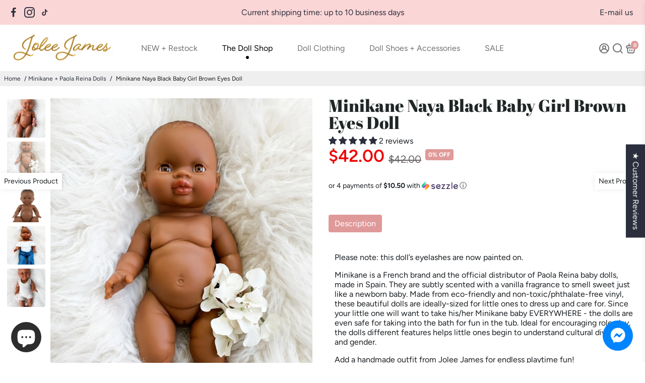

--- FILE ---
content_type: text/javascript
request_url: https://www.joleejames.com/cdn/shop/t/23/assets/booster.js?v=137313388761567328551675739577
body_size: 18872
content:
function debounce(func,wait,immediate){var timeout;return function(){var context=this,args=arguments,later=function(){timeout=null,immediate||func.apply(context,args)},callNow=immediate&&!timeout;clearTimeout(timeout),timeout=setTimeout(later,wait),callNow&&func.apply(context,args)}}function getRandomInt(minimum,maximum){return Math.floor(Math.random()*(maximum-minimum+1)+minimum)}function closeModal(event,modal=!1){modal||(modal=event.currentTarget.closest("[data-bstr-modal]")||event.currentTarget.closest(".modal")),modal.style.display="none"}const isUndefined=e=>typeof e>"u";Element.prototype.closestEl=function(e){for(var t=this.parentElement;t;){if(t.matches(e))return t;var r=t.querySelectorAll(e);for(let i=0,mi=r.length;i<mi;++i)if(r[i]!=null&&r[i]!=this)return r[i];t=t.parentElement}return null};const BstrDummyClass=new Proxy(new class{},{get(target,name){return()=>{}}}),__bstrInitClass=(cls,...args)=>{try{return new cls(...args)}catch(err){console.debug("[Booster Class Init] ",err)}};class BstrStore{constructor(){}get(key,def=!1,parse=!0){const value=localStorage.getItem(key);if(!value)return def;if(!parse)return value;try{const json=JSON.parse(value);return typeof json.data==null||typeof json.exp==null||json.storeRef!=="bstr"?json:json.exp&&json.exp<Date.now()?(localStorage.removeItem(key),def):json.data}catch{return def}}set(key,value,exp=!1){const expiration=exp&&!isNaN(exp)?Date.now()+exp*6e4:!1,dataToStore={data:value,storeRef:"bstr",exp:expiration};return localStorage.setItem(key,JSON.stringify(dataToStore)),!0}}class BstrAsync{constructor({events:events2}){this.events=events2}async load({url,section=!1,selector="body",json=!1}){section&&url.searchParams.set("section_id",section);let r=await fetch(url.toString());if(!r.ok)return{};try{let raw=await r.text(),dom=new DOMParser().parseFromString(raw,"text/html");if(!json)return{html:dom.querySelector(selector).innerHTML,parser:dom};try{return{html:dom.querySelector(selector).innerHTML,parser:dom,json:JSON.parse(dom.querySelector(json).innerText)}}catch(err){return console.debug(err),{html:dom.querySelector(selector).innerHTML,parser:dom,json:!1}}}catch(err){return console.debug(err),{}}}async getUpsell(product){let{html}=await this.load({url:new URL(window.location.origin+product),section:"api__upsell",selector:".shopify-section"});return html}}class BstrCart{constructor({events:events2,basync}){this.events=events2,this.basync=basync,this.queue=[],this.awaitingSuccess=[],this.listeners=[],this.minicart={lastUpdate:0},this.cartSuccessConfig={action:_settings.cartAction},this.cartSuccessInfoTemplate=document.querySelector(".add-to-cart__success--single-current")&&document.querySelector(".add-to-cart__success--single-current").innerHTML||!1;let carts=document.querySelectorAll("[data-cart-container]");for(let i=0,maxi=carts.length;i<maxi;++i)this.addListener(carts[i]);this.dispatchListeners(),this.bindXHRFetch()}bindXHRFetch(){const self2=this,open=window.XMLHttpRequest.prototype.open;function openReplacement(){return this.addEventListener("load",function(){try{let url=new URL(this._url);url.origin==window.location.origin&&["/cart/add.js","/cart/update.js","/cart/change.js","/cart/clear.js"].includes(url.pathname)&&self2.dispatchListeners({change:!0})}catch{try{["/cart/add.js","/cart/update.js","/cart/change.js","/cart/clear.js"].includes(this._url)&&self2.dispatchListeners({change:!0})}catch{console.log("[BOOSTER THEME] Invalid URL format caught in XHR.")}}}),open.apply(this,arguments)}window.XMLHttpRequest.prototype.open=openReplacement,function(ns,fetch2){typeof fetch2=="function"&&(ns.fetch=function(){const response=fetch2.apply(this,arguments);return response.then(res=>{try{let url=new URL(res.url);url.origin==window.location.origin&&["/cart/add.js","/cart/update.js","/cart/change.js","/cart/clear.js"].includes(url.pathname)&&self2.dispatchListeners({change:!0})}catch{console.log("[BOOSTER THEME] Invalid URL format caught in fetch.")}}),response})}(window,window.fetch),window.addEventListener("storage",e=>{e.key=="bstr:cart:update"&&bstore.get("bstr:cart:update",0)>self2.minicart.lastUpdate&&this.dispatchListeners()})}open(){if(document.querySelectorAll("[data-minicart-input]:checked").length)return;let mi=document.querySelectorAll("[data-minicart-input]");for(let m of mi){let l=m.closestEl(".minicart__label");if(l&&l.clientHeight>0&&l.clientWidth>0)return m.checked=!0}}close(){let checked=document.querySelectorAll("[data-minicart-input]:checked");for(let c of checked)c.checked=!1}async clear(){(await fetch("/cart/clear.js")).ok&&this.events.trigger("booster:cart:clear")}addListener(target,data){let settingsData=target.dataset.cartSettings.split(","),settings={};for(let i=0,maxi=settingsData.length;i<maxi;++i){let key=settingsData[i];settings[key]=target.querySelector(`[data-${key}]`)}this.listeners.push({target,settings})}minicartHandler(time){for(let i=0,maxi=this.listeners.length;i<maxi;++i){let target=this.listeners[i],keys=Object.keys(target.settings);for(let j=0,maxj=keys.length;j<maxj;++j){let key=keys[j];if(target.settings[key]&&!(target.settings[key].dataset.lastUpdate>time)&&!(typeof events<"u"&&events.indexOf(key)==-1)){switch(key){case"count":target.settings[key].innerText=this.minicart.data.item_count;break;case"product-list":target.settings[key].innerHTML=this.minicart.data.html;break;case"total":target.settings[key].innerText=this.minicart.data.total;break}target.settings[key].dataset.lastUpdate=time}}}}async dispatchListeners({change=!1}={}){let self2=this,time=Date.now();if(time>self2.minicart.lastUpdate){let cartData=await(await fetch("/?section_id=api__minicart",{headers:{Pragma:"no-cache","Cache-Control":"no-cache, no-store, must-revalidate",Expires:0}})).text(),div=document.createElement("div");div.innerHTML=cartData,this.minicart={lastUpdate:time,data:JSON.parse(div.innerText)},this.minicart.data.items=JSON.parse(this.minicart.data.items),this.events.trigger("booster:cart:update",this.minicart,!0)}for(this.minicartHandler(time),change&&localStorage.setItem("bstr:cart:update",time),this.events.trigger("booster:content:update",{trigger:"minicart"});this.awaitingSuccess.length;)this.success(this.awaitingSuccess.pop())}quantityHandler(event,incr,updateCart=!0){event.preventDefault();let qtyInput=event.target.parentElement.querySelector("[data-qty-input]");if(incr){if(!isNaN(parseInt(qtyInput.max))&&parseInt(qtyInput.value)>=qtyInput.max)return this.error({description:"Seems like there are no more items in stock."});qtyInput.value++}else{if(parseInt(qtyInput.value)<=0||!updateCart&&parseInt(qtyInput.value)==1)return!1;--qtyInput.value}return updateCart?qtyInput.onchange({target:qtyInput}):!0}addToQueue(data){this.queue.push(data),!(this.queue.length>1)&&this.checkQueue()}addToCartIU(){let selected=document.querySelectorAll("input.inline-upsell__toggle:checked"),data={items:[]};for(let i=0,maxi=selected.length;i<maxi;++i){let id=document.getElementById(selected[i].dataset.for).value;data.items.push({quantity:1,id})}this.addToCartJSON(!1,data)}addToCart(event=!1,form=!1){if(!event&&!form)return;let target=!1;event&&(target=event.currentTarget,event.preventDefault(),event.stopImmediatePropagation()),form||(form=target.closest("form")),target&&(target.disabled=!0,target.querySelector("[data-button-text]").innerText=_bstrLocale.buttons.adding);let{prevent}=this.events.trigger("booster:cart:b*add",{form,target});if(prevent){target&&(target.disabled=!1,target.querySelector("[data-button-text]").innerText=target.dataset.originalText);return}this.addToQueue({form,target})}addToCartJSON(event=!1,json={items:[]}){let target=!1;event&&(target=event.currentTarget),target&&(target.disabled=!0,target.querySelector("[data-button-text]").innerText=_bstrLocale.buttons.adding);let{prevent}=this.events.trigger("booster:cart:b*add",{json,target});if(prevent){target&&(target.disabled=!1,target.querySelector("[data-button-text]").innerText=target.dataset.originalText);return}this.addToQueue({target,json})}async removeFromCart(target=!1,id){let mentry=target?target.closest(".minicart__entry"):!1;target&&(target.disabled=!0),mentry&&(mentry.style.opacity="0.5");let res=await(await fetch("/cart/change.js",{method:"POST",headers:{"Content-Type":"application/json"},body:JSON.stringify({quantity:0,id})})).json();return!isUndefined(res.status)&&res.status!="success"?(target&&(target.disabled=!1),mentry&&(mentry.style.opacity="1"),this.error(res)):!0}async updateQuantity(event,variant,quantity,forced=!1){let{target}=event;forced||(variant=target.dataset.variantId,quantity=target.value);let res=await(await fetch("/cart/change.js",{method:"POST",headers:{"Content-Type":"application/json"},body:JSON.stringify({quantity,id:variant})})).json();if(!isUndefined(res.status)&&res.status!="success")return this.error(res)}checkQueue(){this.queue.length&&this.processQueue(this.queue.shift())}async processQueue(data){let{target,form,json}=data,fconfig=form?{method:"POST",body:new URLSearchParams(new FormData(form)),headers:{"Content-Type":"multipart/form-data"}}:{method:"POST",body:JSON.stringify(json),headers:{"Content-Type":"application/json"}},res=await(await fetch("/cart/add.js",fconfig)).json();target&&(target.disabled=!1,target.querySelector("[data-button-text]").innerText=target.dataset.originalText),typeof res.status<"u"&&res.status!="success"?this.error(res):this.awaitingSuccess.push(res),this.checkQueue()}async renderModal(item,render_upsell=!1){if(this.events.trigger("booster:cart:b*modal",{item,cart:this.minicart,will_upsell:render_upsell}).prevent)return;let container=document.getElementById("checkout--success"),modal=container.closest(".modal"),image=item.image,title=item.product_title,variant="",total=this.minicart.data.total,itemCountInt=this.minicart.data.item_count,itemCount=itemCountInt+" item"+(itemCountInt>1?"s":"");item.product_has_only_default_variant||(variant=item.variant_title);let productInfo=container.querySelector(".add-to-cart__success--single");const $pi=q=>productInfo.querySelector(q);let imgc=$pi(".add-to-cart__success--single-img");image!=null?(imgc.src=image,imgc.style.display="block"):imgc.style.display="none",$pi(".add-to-cart__success--single-title").innerText=title,$pi(".add-to-cart__success--single-variation").innerText=variant;let template=this.cartSuccessInfoTemplate.replace("%total%",total).replace("%itemCount%",itemCount);$pi(".add-to-cart__success--single-current").innerHTML=template;let prevent_upsell=this.events.trigger("booster:cart:b*upsell",{item,cart:this.minicart});if(render_upsell&&!prevent_upsell.prevent){let upsell=await this.basync.getUpsell(item.url),upsellContainer=container.querySelector(".add-to-cart__success--upsell");if(upsellContainer.style.display="none",upsell.trim()!=""){let modal2=document.getElementById("quickbuy__modal");modal2&&(modal2.style.display="none"),upsellContainer.innerHTML=upsell,upsellContainer.style.display="flex",this.events.trigger("booster:cart:upsell",{html:upsellContainer,items:!1,item,cart:this.minicart})}}modal.style.display="block",this.events.trigger("booster:content:update",{trigger:"upsell"})}success(data){let config=this.cartSuccessConfig,item=data.items&&data.items[0]||data;if(this.events.trigger("booster:cart:add",{item}),config.action=="cart")return window.location="/cart";if(config.action=="checkout")return window.location="/checkout";if(config.action=="message")return this.events.trigger("booster:notify",{type:"success",message:"Product added to cart successfully."});if(config.action=="minicart")return this.open();this.renderModal(item,config.action=="upsell")}error(data){return console.error(`Error trying to add product:
`,data),this.events.trigger("booster:notify",{type:"error",message:data})}}class BstrCurrency{constructor({events:events2}){this.moneyFormats={USD:{money_format:"${{amount}}",money_with_currency_format:"${{amount}} USD"},EUR:{money_format:"&euro;{{amount}}",money_with_currency_format:"&euro;{{amount}} EUR"},GBP:{money_format:"&pound;{{amount}}",money_with_currency_format:"&pound;{{amount}} GBP"},CAD:{money_format:"${{amount}}",money_with_currency_format:"${{amount}} CAD"},ALL:{money_format:"Lek {{amount}}",money_with_currency_format:"Lek {{amount}} ALL"},DZD:{money_format:"DA {{amount}}",money_with_currency_format:"DA {{amount}} DZD"},AFN:{money_format:"&#65;&#102; {{amount}}",money_with_currency_format:"&#65;&#102; {{amount}} AFN"},AOA:{money_format:"Kz{{amount}}",money_with_currency_format:"Kz{{amount}} AOA"},ARS:{money_format:"${{amount_with_comma_separator}}",money_with_currency_format:"${{amount_with_comma_separator}} ARS"},AMD:{money_format:"{{amount}} AMD",money_with_currency_format:"{{amount}} AMD"},AWG:{money_format:"Afl{{amount}}",money_with_currency_format:"Afl{{amount}} AWG"},AUD:{money_format:"${{amount}}",money_with_currency_format:"${{amount}} AUD"},BBD:{money_format:"${{amount}}",money_with_currency_format:"${{amount}} Bds"},AZN:{money_format:"m.{{amount}}",money_with_currency_format:"m.{{amount}} AZN"},BDT:{money_format:"Tk {{amount}}",money_with_currency_format:"Tk {{amount}} BDT"},BSD:{money_format:"BS${{amount}}",money_with_currency_format:"BS${{amount}} BSD"},BHD:{money_format:"{{amount}}0 BD",money_with_currency_format:"{{amount}}0 BHD"},BYN:{money_format:"Br {{amount}}",money_with_currency_format:"Br {{amount}} BYN"},BYR:{money_format:"Br {{amount}}",money_with_currency_format:"Br {{amount}} BYR"},BZD:{money_format:"BZ${{amount}}",money_with_currency_format:"BZ${{amount}} BZD"},BTN:{money_format:"Nu {{amount}}",money_with_currency_format:"Nu {{amount}} BTN"},BAM:{money_format:"KM {{amount_with_comma_separator}}",money_with_currency_format:"KM {{amount_with_comma_separator}} BAM"},BRL:{money_format:"R$ {{amount_with_comma_separator}}",money_with_currency_format:"R$ {{amount_with_comma_separator}} BRL"},BOB:{money_format:"Bs{{amount_with_comma_separator}}",money_with_currency_format:"Bs{{amount_with_comma_separator}} BOB"},BMD:{money_format:"&#36; {{amount}}",money_with_currency_format:"&#36; {{amount}} BMD"},BIF:{money_format:"&#70;&#66;&#117; {{amount}}",money_with_currency_format:"&#70;&#66;&#117; {{amount}} BIF"},BWP:{money_format:"P{{amount}}",money_with_currency_format:"P{{amount}} BWP"},BND:{money_format:"${{amount}}",money_with_currency_format:"${{amount}} BND"},CVE:{money_format:"&#36; {{amount}}",money_with_currency_format:"&#36; {{amount}} CVE"},KMF:{money_format:"&#67;&#70; {{amount}}",money_with_currency_format:"&#67;&#70; {{amount}} KMF"},CUC:{money_format:"{{amount}}",money_with_currency_format:"{{amount}} CUC"},CUP:{money_format:"{{amount}}",money_with_currency_format:"{{amount}} CUP"},CDF:{money_format:"&#70;&#67; {{amount}}",money_with_currency_format:"&#70;&#67; {{amount}} CDF"},DJF:{money_format:"&#70;&#100;&#106; {{amount}}",money_with_currency_format:"&#70;&#100;&#106; {{amount}} DJF"},ERN:{money_format:"{{amount}}",money_with_currency_format:"{{amount}} ERN"},FKP:{money_format:"&#163; {{amount}}",money_with_currency_format:"&#163; {{amount}} FKP"},GIP:{money_format:"&#163; {{amount}}",money_with_currency_format:"&#163; {{amount}} GIP"},XAU:{money_format:"{{amount}}",money_with_currency_format:"{{amount}} XAU"},GGP:{money_format:"{{amount}}",money_with_currency_format:"{{amount}} GGP"},GNF:{money_format:"&#70;&#71; {{amount}}",money_with_currency_format:"&#70;&#71; {{amount}} GNF"},HTG:{money_format:"&#71; {{amount}}",money_with_currency_format:"&#71; {{amount}} HTG"},XDR:{money_format:"{{amount}}",money_with_currency_format:"{{amount}} XDR"},IDR:{money_format:"{{amount_with_comma_separator}} IDR",money_with_currency_format:"Rp {{amount_with_comma_separator}} IDR"},IQD:{money_format:"&#1593;.&#1583; {{amount}}",money_with_currency_format:"&#1593;.&#1583; {{amount}} IQD"},IMP:{money_format:"{{amount}}",money_with_currency_format:"{{amount}} IMP"},LAK:{money_format:"&#8365; {{amount}}",money_with_currency_format:"&#8365; {{amount}} LAK"},LSL:{money_format:"&#76; {{amount}}",money_with_currency_format:"&#76; {{amount}} LSL"},LRD:{money_format:"&#36; {{amount}}",money_with_currency_format:"&#36; {{amount}} LRD"},LYD:{money_format:"&#1604;.&#1583; {{amount}}",money_with_currency_format:"&#1604;.&#1583; {{amount}} LYD"},MWK:{money_format:"&#77;&#75; {{amount}}",money_with_currency_format:"&#77;&#75; {{amount}} MWK"},MRO:{money_format:"&#85;&#77; {{amount}}",money_with_currency_format:"&#85;&#77; {{amount}} MRO"},KPW:{money_format:"&#8361; {{amount}}",money_with_currency_format:"&#8361; {{amount}} KPW"},OMR:{money_format:"{{amount_with_comma_separator}} OMR",money_with_currency_format:"{{amount_with_comma_separator}} OMR"},PAB:{money_format:"&#66;&#47;&#46; {{amount}}",money_with_currency_format:"&#66;&#47;&#46; {{amount}} PAB"},SHP:{money_format:"&#163; {{amount}}",money_with_currency_format:"&#163; {{amount}} SHP"},SVC:{money_format:"&#36; {{amount}}",money_with_currency_format:"&#36; {{amount}} SVC"},SLL:{money_format:"&#76;&#101; {{amount}}",money_with_currency_format:"&#76;&#101; {{amount}} SLL"},XAG:{money_format:"{{amount}}",money_with_currency_format:"{{amount}} XAG"},SBD:{money_format:"&#36; {{amount}}",money_with_currency_format:"&#36; {{amount}} SBD"},SOS:{money_format:"&#83; {{amount}}",money_with_currency_format:"&#83; {{amount}} SOS"},SDG:{money_format:"&#163; {{amount}}",money_with_currency_format:"&#163; {{amount}} SDG"},SRD:{money_format:"&#36; {{amount}}",money_with_currency_format:"&#36; {{amount}} SRD"},SZL:{money_format:"&#76; {{amount}}",money_with_currency_format:"&#76; {{amount}} SZL"},TJS:{money_format:"&#84;&#74;&#83; {{amount}}",money_with_currency_format:"&#84;&#74;&#83; {{amount}} TJS"},TOP:{money_format:"&#84;&#36; {{amount}}",money_with_currency_format:"&#84;&#36; {{amount}} TOP"},TMT:{money_format:"&#109; {{amount}}",money_with_currency_format:"&#109; {{amount}} TMT"},UZS:{money_format:"&#1083;&#1074; {{amount}}",money_with_currency_format:"&#1083;&#1074; {{amount}} UZS"},YER:{money_format:"&#65020; {{amount}}",money_with_currency_format:"&#65020; {{amount}} YER"},BGN:{money_format:"{{amount}} \u0110\xBB\u0110\u02DB",money_with_currency_format:"{{amount}} \u0110\xBB\u0110\u02DB BGN"},MMK:{money_format:"K{{amount}}",money_with_currency_format:"K{{amount}} MMK"},KHR:{money_format:"KHR{{amount}}",money_with_currency_format:"KHR{{amount}}"},KYD:{money_format:"${{amount}}",money_with_currency_format:"${{amount}} KYD"},XAF:{money_format:"FCFA{{amount}}",money_with_currency_format:"FCFA{{amount}} XAF"},CLP:{money_format:"${{amount_no_decimals}}",money_with_currency_format:"${{amount_no_decimals}} CLP"},CNY:{money_format:"&#165;{{amount}}",money_with_currency_format:"&#165;{{amount}} CNY"},COP:{money_format:"${{amount_with_comma_separator}}",money_with_currency_format:"${{amount_with_comma_separator}} COP"},CRC:{money_format:"&#8353; {{amount_with_comma_separator}}",money_with_currency_format:"&#8353; {{amount_with_comma_separator}} CRC"},HRK:{money_format:"{{amount_with_comma_separator}} kn",money_with_currency_format:"{{amount_with_comma_separator}} kn HRK"},CZK:{money_format:"{{amount_with_comma_separator}} K&#269;",money_with_currency_format:"{{amount_with_comma_separator}} K&#269;"},DKK:{money_format:"{{amount_with_comma_separator}}",money_with_currency_format:"kr.{{amount_with_comma_separator}}"},DOP:{money_format:"RD$ {{amount}}",money_with_currency_format:"RD$ {{amount}}"},XCD:{money_format:"${{amount}}",money_with_currency_format:"EC${{amount}}"},EGP:{money_format:"LE {{amount}}",money_with_currency_format:"LE {{amount}} EGP"},ETB:{money_format:"Br{{amount}}",money_with_currency_format:"Br{{amount}} ETB"},XPF:{money_format:"{{amount_no_decimals_with_comma_separator}} XPF",money_with_currency_format:"{{amount_no_decimals_with_comma_separator}} XPF"},FJD:{money_format:"${{amount}}",money_with_currency_format:"FJ${{amount}}"},GMD:{money_format:"D {{amount}}",money_with_currency_format:"D {{amount}} GMD"},GHS:{money_format:"GH&#8373;{{amount}}",money_with_currency_format:"GH&#8373;{{amount}}"},GTQ:{money_format:"Q{{amount}}",money_with_currency_format:"{{amount}} GTQ"},GYD:{money_format:"G${{amount}}",money_with_currency_format:"${{amount}} GYD"},GEL:{money_format:"{{amount}} GEL",money_with_currency_format:"{{amount}} GEL"},HNL:{money_format:"L {{amount}}",money_with_currency_format:"L {{amount}} HNL"},HKD:{money_format:"${{amount}}",money_with_currency_format:"HK${{amount}}"},HUF:{money_format:"{{amount_no_decimals_with_comma_separator}}",money_with_currency_format:"{{amount_no_decimals_with_comma_separator}} Ft"},ISK:{money_format:"{{amount_no_decimals}} kr",money_with_currency_format:"{{amount_no_decimals}} kr ISK"},INR:{money_format:"Rs. {{amount}}",money_with_currency_format:"Rs. {{amount}}"},IDR:{money_format:"{{amount_with_comma_separator}}",money_with_currency_format:"Rp {{amount_with_comma_separator}}"},ILS:{money_format:"{{amount}} NIS",money_with_currency_format:"{{amount}} NIS"},JMD:{money_format:"${{amount}}",money_with_currency_format:"${{amount}} JMD"},JPY:{money_format:"&#165;{{amount_no_decimals}}",money_with_currency_format:"&#165;{{amount_no_decimals}} JPY"},JEP:{money_format:"&pound;{{amount}}",money_with_currency_format:"&pound;{{amount}} JEP"},JOD:{money_format:"{{amount}}0 JD",money_with_currency_format:"{{amount}}0 JOD"},KZT:{money_format:"{{amount}} KZT",money_with_currency_format:"{{amount}} KZT"},KES:{money_format:"KSh{{amount}}",money_with_currency_format:"KSh{{amount}}"},KWD:{money_format:"{{amount}}0 KD",money_with_currency_format:"{{amount}}0 KWD"},KGS:{money_format:"\u0110\xBB\u0110\u02DB{{amount}}",money_with_currency_format:"\u0110\xBB\u0110\u02DB{{amount}}"},LVL:{money_format:"Ls {{amount}}",money_with_currency_format:"Ls {{amount}} LVL"},LBP:{money_format:"L&pound;{{amount}}",money_with_currency_format:"L&pound;{{amount}} LBP"},LTL:{money_format:"{{amount}} Lt",money_with_currency_format:"{{amount}} Lt"},MGA:{money_format:"Ar {{amount}}",money_with_currency_format:"Ar {{amount}} MGA"},MKD:{money_format:"\u0110\xB4\u0110\xB5\u0110\u02DD {{amount}}",money_with_currency_format:"\u0110\xB4\u0110\xB5\u0110\u02DD {{amount}} MKD"},MOP:{money_format:"MOP${{amount}}",money_with_currency_format:"MOP${{amount}}"},MVR:{money_format:"Rf{{amount}}",money_with_currency_format:"Rf{{amount}} MRf"},MXN:{money_format:"$ {{amount}}",money_with_currency_format:"$ {{amount}} MXN"},MYR:{money_format:"RM{{amount}} MYR",money_with_currency_format:"RM{{amount}} MYR"},MUR:{money_format:"Rs {{amount}}",money_with_currency_format:"Rs {{amount}} MUR"},MDL:{money_format:"{{amount}} MDL",money_with_currency_format:"{{amount}} MDL"},MAD:{money_format:"{{amount}} dh",money_with_currency_format:"Dh {{amount}} MAD"},MNT:{money_format:"{{amount_no_decimals}} &#8366",money_with_currency_format:"{{amount_no_decimals}} MNT"},MZN:{money_format:"{{amount}} Mt",money_with_currency_format:"Mt {{amount}} MZN"},NAD:{money_format:"N${{amount}}",money_with_currency_format:"N${{amount}} NAD"},NPR:{money_format:"Rs{{amount}}",money_with_currency_format:"Rs{{amount}} NPR"},ANG:{money_format:"&fnof;{{amount}}",money_with_currency_format:"{{amount}} NA&fnof;"},NZD:{money_format:"${{amount}}",money_with_currency_format:"${{amount}} NZD"},NIO:{money_format:"C${{amount}}",money_with_currency_format:"C${{amount}} NIO"},NGN:{money_format:"&#8358;{{amount}}",money_with_currency_format:"&#8358;{{amount}} NGN"},NOK:{money_format:"kr {{amount_with_comma_separator}}",money_with_currency_format:"kr {{amount_with_comma_separator}} NOK"},OMR:{money_format:"{{amount_with_comma_separator}} OMR",money_with_currency_format:"{{amount_with_comma_separator}} OMR"},PKR:{money_format:"Rs.{{amount}}",money_with_currency_format:"Rs.{{amount}} PKR"},PGK:{money_format:"K {{amount}}",money_with_currency_format:"K {{amount}} PGK"},PYG:{money_format:"Gs. {{amount_no_decimals_with_comma_separator}}",money_with_currency_format:"Gs. {{amount_no_decimals_with_comma_separator}} PYG"},PEN:{money_format:"S/. {{amount}}",money_with_currency_format:"S/. {{amount}} PEN"},PHP:{money_format:"&#8369;{{amount}}",money_with_currency_format:"&#8369;{{amount}} PHP"},PLN:{money_format:"{{amount_with_comma_separator}} zl",money_with_currency_format:"{{amount_with_comma_separator}} zl PLN"},QAR:{money_format:"QAR {{amount_with_comma_separator}}",money_with_currency_format:"QAR {{amount_with_comma_separator}}"},RON:{money_format:"{{amount_with_comma_separator}} lei",money_with_currency_format:"{{amount_with_comma_separator}} lei RON"},RUB:{money_format:"&#1088;&#1091;&#1073;{{amount_with_comma_separator}}",money_with_currency_format:"&#1088;&#1091;&#1073;{{amount_with_comma_separator}} RUB"},RWF:{money_format:"{{amount_no_decimals}} RF",money_with_currency_format:"{{amount_no_decimals}} RWF"},WST:{money_format:"WS$ {{amount}}",money_with_currency_format:"WS$ {{amount}} WST"},SAR:{money_format:"{{amount}} SR",money_with_currency_format:"{{amount}} SAR"},STD:{money_format:"Db {{amount}}",money_with_currency_format:"Db {{amount}} STD"},RSD:{money_format:"{{amount}} RSD",money_with_currency_format:"{{amount}} RSD"},SCR:{money_format:"Rs {{amount}}",money_with_currency_format:"Rs {{amount}} SCR"},SGD:{money_format:"${{amount}}",money_with_currency_format:"${{amount}} SGD"},SYP:{money_format:"S&pound;{{amount}}",money_with_currency_format:"S&pound;{{amount}} SYP"},ZAR:{money_format:"R {{amount}}",money_with_currency_format:"R {{amount}} ZAR"},KRW:{money_format:"&#8361;{{amount_no_decimals}}",money_with_currency_format:"&#8361;{{amount_no_decimals}} KRW"},LKR:{money_format:"Rs {{amount}}",money_with_currency_format:"Rs {{amount}} LKR"},SEK:{money_format:"{{amount_no_decimals}} kr",money_with_currency_format:"{{amount_no_decimals}} kr SEK"},CHF:{money_format:"SFr. {{amount}}",money_with_currency_format:"SFr. {{amount}} CHF"},TWD:{money_format:"${{amount}}",money_with_currency_format:"${{amount}} TWD"},THB:{money_format:"{{amount}} &#xe3f;",money_with_currency_format:"{{amount}} &#xe3f; THB"},TZS:{money_format:"{{amount}} TZS",money_with_currency_format:"{{amount}} TZS"},TTD:{money_format:"${{amount}}",money_with_currency_format:"${{amount}} TTD"},TND:{money_format:"{{amount}}",money_with_currency_format:"{{amount}} DT"},TRY:{money_format:"{{amount}}TL",money_with_currency_format:"{{amount}}TL"},UGX:{money_format:"Ush {{amount_no_decimals}}",money_with_currency_format:"Ush {{amount_no_decimals}} UGX"},UAH:{money_format:"\xE2\u201A\xB4{{amount}}",money_with_currency_format:"\xE2\u201A\xB4{{amount}} UAH"},AED:{money_format:"Dhs. {{amount}}",money_with_currency_format:"Dhs. {{amount}} AED"},UYU:{money_format:"${{amount_with_comma_separator}}",money_with_currency_format:"${{amount_with_comma_separator}} UYU"},VUV:{money_format:"${{amount}}",money_with_currency_format:"${{amount}}VT"},VEF:{money_format:"Bs. {{amount_with_comma_separator}}",money_with_currency_format:"Bs. {{amount_with_comma_separator}} VEF"},VND:{money_format:"{{amount_no_decimals_with_comma_separator}}&#8363;",money_with_currency_format:"{{amount_no_decimals_with_comma_separator}} VND"},XBT:{money_format:"{{amount_no_decimals}} BTC",money_with_currency_format:"{{amount_no_decimals}} BTC"},XOF:{money_format:"CFA{{amount}}",money_with_currency_format:"CFA{{amount}} XOF"},ZMW:{money_format:"K{{amount_no_decimals_with_comma_separator}}",money_with_currency_format:"ZMW{{amount_no_decimals_with_comma_separator}}"}},this.currentCurrency=bstore.get("currentCurrency"),this.format=_settings.currencyFormat||"money_with_currency_format",this.events=events2,this.currentCurrency&&Shopify.currency.active!==this.currentCurrency&&this.convertAll({}),this.events.on("booster:content:update",(params={})=>this.convertAll(params)),this.events.on("booster:price:update",this.priceUpdate.bind(this))}formatMoney(o,m){typeof o=="string"&&(o=o.replace(".",""));var t="",n=/\{\{\s*(\w+)\s*\}\}/,a=m||"${{amount}}";function _(o2,m2){return o2===void 0?m2:o2}function r(o2,m2,t2,n2){if(m2=_(m2,2),t2=_(t2,","),n2=_(n2,"."),isNaN(o2)||o2==null)return 0;var a2=(o2=(o2/100).toFixed(m2)).split(".");return a2[0].replace(/(\d)(?=(\d\d\d)+(?!\d))/g,"$1"+t2)+(a2[1]?n2+a2[1]:"")}switch(a.match(n)[1]){case"amount":t=r(o,2);break;case"amount_no_decimals":t=r(o,0);break;case"amount_with_comma_separator":t=r(o,2,".",",");break;case"amount_no_decimals_with_comma_separator":t=r(o,0,".",",")}return a.replace(n,t)}priceUpdate({elements}){let oldCurrency=Shopify.currency.active,newCurrency=bstore.get("currentCurrency"),newFormat=this.getFormat(newCurrency),oldFormat=this.getFormat(oldCurrency);if(oldCurrency!=newCurrency)for(let element of elements)this.elemConvert({element,oldCurrency,newCurrency,oldFormat,newFormat})}elemConvert({element,oldCurrency=!1,newCurrency=!1,newFormat=!1,oldFormat=!1}){let amount=element.innerText;if(!amount||amount.trim()=="")return;let oldc=oldCurrency||Shopify.currency.active;if(!oldc)return;let newc=newCurrency||bstore.get("currentCurrency");if(!newc)return;let newf=newFormat||this.getFormat(newc),oldf=oldFormat||this.getFormat(oldc),u;u=oldf.indexOf("amount_no_decimals")!==-1?Currency.convert(100*parseInt(amount.replace(/[^0-9]/g,""),10),oldc,newc):oldc==="JOD"||oldc=="KWD"||oldc=="BHD"?Currency.convert(parseInt(amount.replace(/[^0-9]/g,""),10)/10,oldc,newc):Currency.convert(parseInt(amount.replace(/[^0-9]/g,""),10),oldc,newc),element.innerHTML=this.formatMoney(u,newf),element.dataset.currency=newc}convert({amount=!1,oldc=!1,newc=!1}){if(!amount||(oldc=oldc||Shopify.currency.active,!oldc)||(newc=newc||bstore.get("currentCurrency"),!newc))return amount;let newf=this.getFormat(newc),oldf=this.getFormat(oldc),u;return u=oldf.indexOf("amount_no_decimals")!==-1?Currency.convert(100*parseInt(amount.replace(/[^0-9]/g,""),10),oldc,newc):oldc==="JOD"||oldc=="KWD"||oldc=="BHD"?Currency.convert(parseInt(amount.replace(/[^0-9]/g,""),10)/10,oldc,newc):Currency.convert(parseInt(amount.replace(/[^0-9]/g,""),10),oldc,newc),this.formatMoney(u,newf)}convertAll({oldCurrency=!1,newCurrency=!1,selector=".jsPrice",format=this.format}){let oldc=oldCurrency||Shopify.currency.active;if(!oldc)return;let newc=newCurrency||bstore.get("currentCurrency");if(!newc||newc==oldc)return;let oldf=this.moneyFormats[oldc][format]||"{{amount}}",newf=this.moneyFormats[newc][format]||"{{amount}}",conts=document.querySelectorAll(selector);for(let i=0,maxi=conts.length;i<maxi;++i){let u,elem=conts[i];if(elem.dataset.currency==newc)continue;let amount=elem.innerText;!amount||amount.trim()==""||(u=oldf.indexOf("amount_no_decimals")!==-1?Currency.convert(100*parseInt(amount.replace(/[^0-9]/g,""),10),oldc,newc):oldc==="JOD"||oldc=="KWD"||oldc=="BHD"?Currency.convert(parseInt(amount.replace(/[^0-9]/g,""),10)/10,oldc,newc):Currency.convert(parseInt(amount.replace(/[^0-9]/g,""),10),oldc,newc),elem.innerHTML=this.formatMoney(u,newf),elem.dataset.currency=newc)}bstore.set("currentCurrency",newc),this.currentCurrency=newc}getFormat(currency=!1,format=!1){return format=format||_settings.currencyFormat||"money_with_currency_format",currency=currency||Shopify.currency.active,this.moneyFormats[currency][format]}}class BstrFreeShipping{constructor({events:events2,cfx}){this.events=events2,this.cfx=cfx,this.goal=parseFloat(_settings.freeShippingAmount.trim())*100,this.current=0,this.format=this.cfx.getFormat(Shopify.currency.active),this.events.on("booster:cart:update",this.updateBars.bind(this)),this.events.on("booster:content:update",this.updateBars.bind(this))}updateBars(params={}){let current=params.data&&params.data.total_raw||this.current;this.current=current;let percentage=Math.min(current/this.goal*100,100),left=this.cfx.convert({amount:this.cfx.formatMoney(this.goal-current,this.format)}),bars=document.querySelectorAll("[data-free-shipping-bar]"),texts=document.querySelectorAll("[data-free-shipping-text]");for(let b of bars)b.style.width=percentage+"%";for(let t of texts)t.innerHTML=percentage==100?t.dataset.gotFreeShipping:t.dataset.freeShippingText.replace("%AMOUNT%",`<span class="jsPrice">${left}</span>`)}}class BstrLocalize{constructor({events:events2,cfx}){this.events=events2,this.cfx=cfx,_settings.geolocation&&this.events.on("booster:geo:visitor",this.localize.bind(this))}async localize(params){if(bstore.get("bstrLocalized"))return;bstore.set("bstrLocalized",!0,1440);let currency=params.currency.code,language=params.language.code,return_to=window.location.pathname,redirect=!1;if(language!=Shopify.locale&&Object.keys(bstri18n.locales).includes(language)){let lang=bstri18n.locales[language],current=bstri18n.locales[Shopify.locale];current.primary||(return_to=return_to.replace(`${current.url}`,"")),lang.primary||(return_to=`${lang.url}${return_to}`),redirect=!0}let mode=bstri18n.currency_mode,currencies=bstri18n.currencies;if(mode!="none"&&currencies.includes(currency)){if(mode=="convert"&&bstore.get("currentCurrency")!=currency)this.cfx.convertAll({oldCurrency:bstore.get("currentCurrency")||Shopify.currency.active,newCurrency:currency}),this.events.trigger("booster:currency:changed");else if(Shopify.currency.active!=currency){let form=new FormData;if(form.append("form_type","currency"),form.append("currency",currency),await fetch("/cart/update",{body:form,method:"POST"}),!redirect)return window.location.reload()}}if(redirect)return window.location=return_to}}class BstrCntr{constructor(id="[data-bstr-cntr]"){this.id=id,this.counters=[],this.interval=!1,this.initCounters()}initCounters(){let cts=document.querySelectorAll(`${this.id}:not([data-bstr-initd])`);if(!cts.length)return;let interval=parseInt(cts[0].dataset.bstrCntrInterval)*1e3;this.interval&&clearInterval(this.interval);for(let ct of cts)this.counters.push(ct),ct.dataset.bstrInitd="true";this.interval=setInterval(this.countManagement.bind(this),interval)}countManagement(){let cache={};for(let i=0,maxi=this.counters.length;i<maxi;++i){let item=this.counters[i];if(cache[item.dataset.bstrCntrId]){item.innerText=cache[item.dataset.bstrCntrId];continue}let limit=item.dataset.bstrCntrLimit,current=parseInt(item.innerText)||limit,value=getRandomInt(Math.max(current-current*.1,1),Math.min(current+current*.1,limit));item.innerText=value,cache[item.dataset.bstrCntrId]=value}}}class BstrCopycat{constructor(){document.addEventListener("contextmenu",function(e){return e.preventDefault()}),this.preventInspectElement(),_settings.copycatText&&this.preventTextSelect()}preventTextSelect(){let style=document.createElement("style");style.innerText="*:not(textarea):not(input):not(select):not(form):not(datalist):not(fieldset):not(option) {-webkit-touch-callout: none !important;-webkit-user-select: none !important;-khtml-user-select: none !important;-moz-user-select: none !important;-ms-user-select: none !important;user-select: none !important;}",document.body.appendChild(style)}preventInspectElement(){document.onkeydown=function(e){if(!e.defaultPrevented&&(e.code=="F12"||e.key=="F12"||e.ctrlKey&&e.shiftKey&&(e.key=="j"||e.key=="J"||e.code=="KeyJ")||e.ctrlKey&&e.shiftKey&&(e.key=="c"||e.key=="C"||e.code=="KeyC")||e.ctrlKey&&e.shiftKey&&(e.key=="i"||e.key=="I"||e.code=="KeyI")||e.ctrlKey&&(e.key=="u"||e.key=="U"||e.code=="KeyU")||_settings.copycatText&&(e.ctrlKey&&(e.key=="c"||e.key=="C"||e.code=="KeyC")||e.ctrlKey&&(e.key=="a"||e.key=="A"||e.code=="KeyA")||e.ctrlKey&&(e.key=="x"||e.key=="X"||e.code=="KeyX"))))return!1}}}class BstrCountdown{constructor({events:events2}){this.events=events2,this.init(),this.events.on("booster:content:update",()=>this.init())}async init(container=document){let bstrCts=container.querySelectorAll("[data-countdown]");this.bstrCts?this.bstrCts.push(...bstrCts):this.bstrCts=[...bstrCts];let ctSettings=bstore.get("bstrCts");ctSettings||(ctSettings={});let time=new Date().getTime(),randomize=parseInt(_settings.countdownRandom);function enumMultiplier(format){switch(format){case"days":return 864e5;case"hours":return 36e5;case"minutes":return 6e4;case"seconds":return 1e3;default:return 864e5}}let expiry,minExp,maxExp;if(_settings.countdownTime.includes("/"))expiry=new Date(_settings.countdownTime).getTime(),minExp=expiry-randomize*864e5,maxExp=expiry+randomize*864e5;else{let expiry2=parseInt(_settings.countdownTime),multiply=enumMultiplier(_settings.countdownTimeFormat);minExp=time+Math.abs(expiry2-randomize)*multiply,maxExp=time+Math.abs(expiry2+randomize)*multiply}function getExpiry(timer,type,set=!0){if(type=="app"){let newTime=getRandomInt(minExp,maxExp);return timer.dataset.expiryTime=newTime,newTime}else{let expiry2,duration=timer.dataset.duration;return duration.includes("/")?expiry2=new Date(duration).getTime():expiry2=time+parseInt(duration)*enumMultiplier(timer.dataset.durationFormat),set&&(timer.dataset.expiryTime=expiry2),expiry2}}for(let i=0,maxi=bstrCts.length;i<maxi;++i){let timer=bstrCts[i];timer.removeAttribute("data-countdown");let key=timer.dataset.ctKey,ctType=timer.dataset.duration&&timer.dataset.durationFormat?"block":"app";if(!ctSettings[key]||ctSettings[key]<time||Shopify.designMode){let expires=getExpiry(timer,ctType);ctSettings[key]=expires}else if(ctType=="app")if(ctSettings[key]>maxExp){let newTime=getRandomInt(minExp,maxExp);ctSettings[key]=newTime,timer.dataset.expiryTime=newTime}else timer.dataset.expiryTime=ctSettings[key];else{let expires=getExpiry(timer,ctType,!1);ctSettings[key]>expires?(timer.dataset.expiryTime=expiry,ctSettings[key]=expires):timer.dataset.expiryTime=ctSettings[key]}}bstore.set("bstrCts",ctSettings,1440),this.countdownStarted||(setInterval(this.tickCountdowns.bind(this),1e3),this.countdownStarted=!0)}tickCountdowns(){for(let i=0,maxi=this.bstrCts.length;i<maxi;++i)this.tickCountdown(this.bstrCts[i])}tickCountdown(ct){if(ct.dataset.countdownTimedOut=="true")return;let delta=(parseInt(ct.dataset.expiryTime)-Date.now())/1e3,daysEl=ct.querySelector(".days"),hoursEl=ct.querySelector(".hours"),minutesEl=ct.querySelector(".minutes"),secondsEl=ct.querySelector(".seconds");if(delta<=0){if(ct.dataset.ctKey=="cart-ct-timer"){ct.dataset.expiryTime=Date.now()+3e5;return}ct.dataset.countdownTimedOut="true",daysEl&&(daysEl.innerText="00"),hoursEl&&(hoursEl.innerText="00"),minutesEl&&(minutesEl.innerText="00"),secondsEl&&(secondsEl.innerText="00");return}let days=Math.floor(delta/86400);daysEl&&(daysEl.innerText=days>=10&&days||"0"+days),delta-=days*86400;let hours=Math.floor(delta/3600)%24;delta-=hours*3600,hoursEl&&(hoursEl.innerText=hours>=10&&hours||"0"+hours);let minutes=Math.floor(delta/60)%60;delta-=minutes*60,minutesEl&&(minutesEl.innerText=minutes>=10&&minutes||"0"+minutes);let seconds=delta%60;secondsEl&&(secondsEl.innerText=seconds>=10&&Math.floor(seconds)||"0"+Math.floor(seconds))}}class BstrDynTitle{constructor(){this.originalTitle=document.title;let intr=parseInt(_settings.dynTitleIntr);this.intr=isNaN(intr)?2500:intr*1e3,this.initLeavePage(),this.initOnPage()}initLeavePage(){let titles=_settings.BPDynTitle.trim().split(`
`);this.LPTitles=[this.originalTitle,...titles],window.addEventListener("blur",()=>{clearInterval(this.OPRotation),this.OPRotation=!1,document.title=this.originalTitle,titles[0]!=""&&(this.LPRotation||(this.LPRotation=setInterval(()=>this.rotateTitles(this.LPTitles),this.intr)))})}initOnPage(){let titles=_settings.OPDynTitle.trim().split(`
`);this.OPTitles=[this.originalTitle,...titles],window.addEventListener("focus",()=>{clearInterval(this.LPRotation),this.LPRotation=!1,document.title=this.originalTitle,titles[0]!=""&&(this.OPRotation||(this.OPRotation=setInterval(()=>this.rotateTitles(this.OPTitles),this.intr)))}),!this.LPRotation&&titles[0]!=""&&(this.OPRotation=setInterval(()=>this.rotateTitles(this.OPTitles),this.intr))}rotateTitles(titles){let len=titles.length,ct=titles.indexOf(document.title);++ct,ct>=len&&(ct=0),document.title=titles[ct]}}class BstrElements{constructor({events:events2,basync,cfx,cart}){this.events=events2,this.cfx=cfx,this.cart=cart,this.basync=basync,this.stock=new BstrStock({events:events2}),this.marqueeIntervals={},this.cardTemplate=document.getElementById("productCardTemplate"),this.checkPagination(),this.initMarquees(),this.initElements(),this.events.on("booster:content:update",this.initElements.bind(this)),this.events.on("booster:currency:changed",()=>this.cfxInput())}initElements(){this.quantityHandlers(),this.cfxInput(),this.initSearch(),this.boosterRevert(),this.localizeDates()}async initMarquees(){let marquees=document.querySelectorAll('[data-blocktype="barTextMarquee"]');for(let i=0,maxi=marquees.length;i<maxi;i++){let element=marquees[i],id=element.dataset.blockid;var self2=this;this.marqueeIntervals[id]=setInterval(self2.scrollMarquee,2e3,element)}}scrollMarquee(container){if(container.dataset.currentmessage>=container.dataset.messagescount){container.dataset.currentmessage=0,container.style.transform="translateY(0%)";return}container.dataset.currentmessage++,container.style.transform=`translateY(-${container.dataset.currentmessage*100}%)`}checkPagination(){if(_settings.pagination=="infinite"){let pList=document.querySelector(".row--product.product__list");if(!pList)return;self=this,window.addEventListener("scroll",debounce(()=>{if(window.innerHeight+window.scrollY>=pList.offsetHeight){let next=document.querySelector(".pagination--hidden");if(!next)return;self.renderChangePage(!1,next,!1)}},250))}}boosterRevert(){let reverts=document.querySelectorAll(".booster--revert div:not(.booster--revert)");for(let r=0,maxr=reverts.length;r<maxr;++r)reverts[r].classList.add("booster--revert")}initSearch(){let searchFields=document.querySelectorAll("input[data-search]:not([data-bstr-initd])");for(let i=0,maxi=searchFields.length;i<maxi;++i)searchFields[i].dataset.bstrInitd="true",searchFields[i].oninput=debounce(this.searchSuggest.bind(this),230,!1)}cfxInput(){if(bstri18n.currency_mode=="convert"){let c=bstore.get("currentCurrency");if(!c||c==Shopify.currency.active)return;document.querySelectorAll("[data-currency-selector]").forEach(e=>{e.value=c})}}quantityHandlers(){let inputs=document.querySelectorAll("[data-qty-int-input]:not([data-bstr-initd])");for(let inp of inputs)inp.dataset.bstrInitd="true",inp.oninput=debounce(e=>{inp.onchange(e)},500,!1)}convertCurrencyChange(select){let currency=select.value;currency!=bstore.get("currentCurrency")&&this.cfx.convertAll({oldCurrency:bstore.get("currentCurrency")||Shopify.currency.active,newCurrency:currency})}submitCurrencyChange(select){return select.closest("form").submit()}languageChange(select){return window.location=select.value}stickyBuy(button,e){if(button.dataset.productId){let container=button.closestEl(".sticky--mobile");if(container.classList.contains("sticky--closed"))return container.classList.remove("sticky--closed")}else{let id=button.dataset.buyButton,form=document.getElementById("product_form_"+id);form&&this.cart.addToCart(e,form)}}closeSticky(button){button.closest(".sticky--mobile").classList.add("sticky--closed")}async renderSort(select){let url=new URL(document.URL);url.searchParams.set("sort_by",select.value),url.searchParams.delete("page");let stateURL=url.href,container=document.querySelector(".shopify-section.row--product.product__list");container.style.opacity="0.5";let{html}=await this.basync.load({url,section:"product-list",selector:"#shopify-section-product-list"});if(!html)return container.style.opacity="1";container.innerHTML=html,history.replaceState({},"",stateURL),this.events.trigger("booster:content:update",{trigger:"sort"}),container.style.opacity="1"}submitSearch(target){target.closestEl("form").submit()}openSearch(target){target?(target.closestEl("[data-search-container]").classList.add("focused"),target.tagName!="input"&&(target=target.closestEl("input"))):(target=document.querySelector(".search__container--abs"),target.classList.add("focused"),target=target.querySelector("input")),target.focus();let container=target.closestEl("[data-search-suggest]");target.value.length||boosterTheme.handleEmptySearch(container)}closeSearch(target){target.closestEl("[data-search-container]").classList.remove("focused")}renderProductCard(product){let card=this.cardTemplate.cloneNode(!0).content.children[0];const $c=q=>card.querySelector(q);$c(".card__img--container").href=product.url,$c(".card__title").href=product.url,$c("[data-product-image]").src=product.featured_image.url,$c(".card__title").innerText=product.title,$c(".card__price").innerText=product.price;let countdown=$c("[data-countdown]");return countdown.classList.add("hide"),countdown.removeAttribute("data-countdown"),product.available||card.classList.add("card--soldout"),card.classList.add("col-md-1-5"),card}createSearchSuggestResult(product){return this.renderProductCard(product)}populateSearchSuggest(container,data){for(var products=data.resources.results.products,frag=document.createDocumentFragment(),i=0,maxi=products.length;i<maxi;++i)frag.appendChild(this.createSearchSuggestResult(products[i]));return container.innerHTML="",container.appendChild(frag),this.events.trigger("booster:content:update")}searchSuggest(event){var self2=this;let query=event.target.value,container=event.target.closest("[data-search-container]").querySelector("[data-search-suggest]");if(query.length>0){let q=`/search/suggest.json?q=${query}&resources[type]=product&resources[limit]=5&resources[options][unavailable_products]=last`;fetch(q).then(r=>r.json()).then(data=>self2.populateSearchSuggest(container,data))}else return this.handleEmptySearch(container)}handleEmptySearch(container){return container.innerHTML=emptySearch,this.events.trigger("booster:content:update")}async quickBuy(e){if(window.innerWidth<768)return;e.preventDefault();const button='<button class="close" onclick="closeModal(event)"><i class="uil uil-arrow-left"></i>'+_bstrLocale.buttons.back_to_shop+"</button>",$e=(e2,q)=>e2.querySelector(q);let url=new URL(e.target.closest("a").href),{parser}=await this.basync.load({url,section:"product-page__product"});if($e(parser,".product__row").classList.contains("product__row--marketplace")){let container=$e(parser,".product__row");container.classList.remove("product__row--marketplace");let middle=$e(container,".product__page--info"),title=$e(middle,".product__title"),price=$e(middle,".product__price--holder");container.removeChild(middle);let sticky=$e(container,".product__page--info");$e(sticky,".product__title")||sticky.insertBefore(title,sticky.firstChild),$e(sticky,".product__price")||$e(sticky,".product__title").insertAdjacentElement("afterend",price)}let quickBuy=document.getElementById("quickbuy__modal");$e(quickBuy,".content").innerHTML=button+$e(parser,"body").innerHTML,quickBuy.style.display="flex",this.events.trigger("booster:content:update",{trigger:"quickbuy"})}toggleTab(self2,id){let container=self2.closest(".tab__container");container.querySelector(".tab--show").classList.remove("tab--show"),container.querySelector(`#${id}`).classList.add("tab--show"),container.querySelector(".tab__holder").querySelector(".tab--active").classList.remove("tab--active"),self2.classList.add("tab--active")}toggleCollectionView(view,target){if(target.classList.contains("view--active"))return;target.closestEl(".view--active").classList.remove("view--active"),target.classList.add("view--active");let rows=document.querySelectorAll(".row--product");if(view=="card")for(var i=0,maxi=rows.length;i<maxi;++i)rows[i].classList.remove("card--expanded");else for(var i=0,maxi=rows.length;i<maxi;++i)rows[i].classList.add("card--expanded")}async renderChangePage(e=!1,clickTarget,overwrite=!1){e&&e.preventDefault();let container=document.querySelector(".product__list.row--product");container.style.opacity="0.4",clickTarget.disabled=!0;let url=new URL(clickTarget.href),{html}=await this.basync.load({url,section:"product-list",selector:".product__list.row--product"});if(!html)return container.style.opacity="1",clickTarget.disabled=!1;overwrite?(container.innerHTML=html,container.scrollIntoView({block:"start",behavior:"smooth"})):(clickTarget.closest(".pagination").remove(),container.innerHTML+=html);let stateURL=new URL(document.URL);return stateURL.searchParams.set("page",url.searchParams.get("page")),history.pushState({},"",stateURL),container.style.opacity="1",this.events.trigger("booster:content:update",{trigger:"pagination"})}localizeDates(){let dates=document.querySelectorAll("[data-bstr-delivery-date]:not([data-bstr-initd])");for(let date of dates){date.dataset.bstrInitd="true";let n=parseInt(date.innerText.replace(/[^\d]/g,""));if(isNaN(n))continue;let cdate=new Date;cdate.setDate(cdate.getDate()+n),date.innerText=cdate.toGMTString().split(cdate.getFullYear())[0].trim()}}}class BstrFilters{constructor({events:events2,basync}){this.basync=basync,this.events=events2,this.initListeners(),this.events.on("booster:content:update",()=>this.initListeners())}initListeners(){for(let e of document.querySelectorAll("input[data-filter-href]:not([data-bstr-initd])"))e.dataset.bstrInitd="true",e.addEventListener("change",this.modifyFilters.bind(this));for(let e of document.querySelectorAll("[data-filter-href]:not([data-bstr-initd]):not(input)"))e.dataset.bstrInitd="true",e.addEventListener("click",this.modifyFilters.bind(this))}modifyFilters(event){this.renderChangePage(event.target.dataset.filterHref)}setInputState(state){for(let e of document.querySelectorAll("[data-filter-href]"))e.disabled=!state}async renderChangePage(href){let container=document.querySelector(".shopify-section.row--product.product__list");container.style.opacity="0.4",this.setInputState(!1);let url=new URL(window.location.origin+href),{html,json}=await this.basync.load({url,section:"product-list",selector:"#shopify-section-product-list",json:"noscript"});if(!html){this.setInputState(!0),container.style.opacity="1";return}container.innerHTML=html,history.pushState({},"",window.location.origin+href),this.events.trigger("booster:content:update"),container.style.opacity="1",this.renderFilters(json);for(let c of document.querySelectorAll(".collection__total-items"))c.innerText=json.count}renderFilters(json){this.setInputState(!0);for(let[k,v]of Object.entries(json.filters))for(let f of v){let t=document.querySelector(`[data-filter="${k}-${f.value}"]`),c=t.nextElementSibling.querySelector("[data-filter-count]");c&&(c.innerText=f.count),t.disabled=!f.count,t.checked=f.active,t.dataset.filterHref=f.active?f.urls.remove:f.urls.add,f.count?t.closest("div").classList.remove("filter--disabled"):t.closest("div").classList.add("filter--disabled")}}}class BstrGDPR{constructor(id="bstr--notice"){this.container=document.getElementById(id),this.container&&(this.closeButton=this.container.querySelector("[data-gdpr-accept]"),this.closeButton&&this.closeButton.addEventListener("click",this.close.bind(this)),this.open(!0))}open(check=!1){if(!this.container)return console.info("[OPEN] GDPR container not found.");if(!(check&&bstore.get("bstr_gdpr")))return this.container.style.display="block"}close(){return this.container?(bstore.set("bstr_gdpr","true",43200),this.container.style.display="none"):console.info("[CLOSE] GDPR container not found.")}}class BstrEvents{constructor(){this.listeners={},this.logs={}}on(event,cb){if(typeof cb!="function")throw"[BOOSTER EVENT] Callback must be a function. Event: "+event;this.logs[event]&&cb.call(cb,this.logs[event]),typeof this.listeners[event]>"u"?this.listeners[event]=[cb]:this.listeners[event].push(cb)}trigger(event,params={},log=!1){let cbs=this.listeners[event],dom_prevented=document.dispatchEvent(new CustomEvent(event,{detail:params,cancelable:event.includes(":b*"),bubbles:!0})),rs=[dom_prevented];if(cbs&&cbs.length){let prevented=!dom_prevented;for(let cb of cbs)try{let r=cb.call(cb,{...params,prevented});typeof r<"u"&&(rs.push(r),prevented!==!0&&(prevented=r===!1))}catch(err){console.info(`[BOOSTER EVENTS] Error caught on ${event}.
${err}`);continue}}return log&&(this.logs[event]=params),{values:rs,prevent:rs.includes(!1)}}}class BstrIU{constructor({cfx,events:events2,swatches}){this.cfx=cfx,this.swatches=swatches,this.events=events2,this.events.on("booster:variant:select",this.syncInputs.bind(this))}syncInputs(params){if(!params.selectedVariant.available)return;let pid=params.product.id,vid=params.selectedVariant.id;document.querySelectorAll(`[data-upsell-id="${pid}"]`).forEach(e=>{e.tagName=="SELECT"&&e.value!=vid&&(e.value=vid)}),this.toggleVariantIU()}toggleVariantIU(elem=!1){let total=document.getElementById("inline-upsell__total");if(!total)return;let stotal=document.getElementById("inline-upsell__discount");if(elem&&elem.tagName=="SELECT"){let id=elem.dataset.upsellId,variant=elem.value;this.swatches.setProductVariant(id,variant)}let selected=document.querySelectorAll("input.inline-upsell__toggle:checked"),price=0,compare=0,elements=[],format=this.cfx.getFormat(Shopify.currency.active);for(let i=0,maxi=selected.length;i<maxi;++i){let input=document.getElementById(selected[i].dataset.for),pprice=input.tagName=="INPUT"?parseInt(input.dataset.price):parseInt(input.options[input.selectedIndex].dataset.price),sprice=input.tagName=="INPUT"?parseInt(input.dataset.comparePrice):parseInt(input.options[input.selectedIndex].dataset.comparePrice),card=input.closestEl(".card--default"),cpprice=card.querySelector("[data-iu-price]"),csprice=card.querySelector("[data-iu-price-sale]");cpprice.innerHTML=this.cfx.formatMoney(pprice,format),elements.push(cpprice),sprice>pprice?(csprice.parentElement.classList.add("card__price--sale"),csprice.innerHTML=this.cfx.formatMoney(sprice,format),elements.push(csprice)):(csprice.parentElement.classList.remove("card__price--sale"),csprice.innerHTML=""),price+=pprice,compare+=sprice}total.innerHTML=this.cfx.formatMoney(price,format),stotal.innerHTML=compare>price?this.cfx.formatMoney(compare,format):"",elements.push(total,stotal),this.events.trigger("booster:price:update",{currency:Shopify.currency.active,elements})}}class BstrLazy{constructor({events:events2,cname="lazyload"}){this.events=events2,this.class=cname,this.images=!0,"loading"in HTMLImageElement.prototype&&_settings.nativeLazyLoad&&(this.images=!1),this.init()}init(){this.images||this.convertNative(),this.observer=new IntersectionObserver(function(entries,self2){for(let i=0,maxi=entries.length;i<maxi;++i){let entry=entries[i];if(entry.isIntersecting){let t=entry.target;switch(t.classList.remove("lazyload"),t.classList.add("lazyloaded"),t.tagName){case"IMG":t.dataset.sizes&&(t.sizes=t.dataset.sizes),t.dataset.src&&(t.src=t.dataset.src),t.dataset.srcset&&(t.srcset=t.dataset.srcset);break;case"DIV":if(t.dataset.bgset){let width=window.innerWidth,bgset=t.dataset.bgset.split(",");for(let i2=0,maxi2=bgset.length;i2<maxi2;++i2){let bg=bgset[i2].split(" ");if(parseInt(bg[1])>=width||i2+1==bgset.length){t.style.backgroundImage=`url(${bg})`;break}}break}t.src=t.dataset.src;break;case"VIDEO":let v=t.querySelector("source");v.src=v.dataset.src;break;default:t.src=t.dataset.src;break}self2.unobserve(entry.target)}}},{threshold:.05});let lazyloads=this.images?document.querySelectorAll(".lazyload"):document.querySelectorAll('.lazyload:not([loading="lazy"])');for(let i=0,maxi=lazyloads.length;i<maxi;++i)this.observer.observe(lazyloads[i]);this.events.on("booster:content:update",()=>this.update())}convertNative(){var images=document.querySelectorAll('img[loading="lazy"]:not([data-bstr-initd])');for(let i=0,maxi=images.length;i<maxi;++i){let t=images[i];t.dataset.sizes&&(t.sizes=t.dataset.sizes),t.dataset.src&&(t.src=t.dataset.src),t.dataset.srcset&&(t.srcset=t.dataset.srcset),t.dataset.bstrInitd="true"}}update(){this.images||this.convertNative();let lazyloads=this.images?document.querySelectorAll(".lazyload"):document.querySelectorAll('.lazyload:not([loading="lazy"])');for(let i=0,maxi=lazyloads.length;i<maxi;++i)this.observer.observe(lazyloads[i])}}class BstrNotify{constructor({events:events2}){this.events=events2,this.popupHolder=document.getElementById("booster__popup--holder"),this.events.on("booster:notify",this.fn.bind(this))}fn(data){var self2=this,popup;data.url?(popup=document.createElement("a"),popup.href=data.url,popup.target="_blank"):popup=document.createElement("div"),data.id&&(popup.dataset.id=data.id);const removeThisFn=function(){if(this.dataset.id){let notifs=bstore.get("bstr_notifs")||{},dismissed=notifs.dismissed||[];dismissed.push(this.dataset.id),notifs.dismissed=dismissed,bstore.set("bstr_notifs",notifs,120)}this.parentElement.removeChild(this)};popup.setAttribute("class","booster__popup booster__popup--"+data.type),popup.innerText=typeof data.message=="string"?data.message:JSON.stringify(data.message),self2.popupHolder.appendChild(popup),popup.onclick=removeThisFn,popup.classList.add("anim__fade-in"),data.expires!==!1&&setTimeout(function(){try{self2.popupHolder.removeChild(popup)}catch{}},data.expires||5e3)}}class BstrRecentlyBought{constructor(){typeof recentlyBoughtConfig>"u"||(this.config=recentlyBoughtConfig,this.container=document.getElementById("recently-bought--holder"),this.init())}async init(){let raw=await(await fetch(this.config.allProductsUrl+"?section_id=api__recently-bought")).text(),parser=document.createElement("div");parser.innerHTML=raw;let parsed=JSON.parse(parser.querySelector(".shopify-section").innerText);parsed.names=parsed.names.split(","),parsed.names=parsed.names.filter(name=>name.trim()!=""),parsed.names.length||(parsed.names="Alissa Ashford, Carroll Calley, Augustina Angulo, Kenna Kuntz, Hailey Hinkle, Breann Beckham, Raquel Roles, Bernetta Beeks".split(",")),this.recentlyBoughtCollection=parsed,setInterval(()=>this.render(),(_settings.recentlyBoughtInterval+_settings.recentlyBoughtRemain)*1e3)}render(){const RBC=this.container,$rb=q=>RBC.querySelector(q);let img=$rb(".recently-bought--img img"),person=$rb(".recently-bought--who"),time=$rb(".recently-bought--when"),title=$rb(".recently-bought--what"),price=$rb(".recently-bought--price"),names=this.recentlyBoughtCollection.names,products=this.recentlyBoughtCollection.collection,product=products[getRandomInt(0,products.length-1)],name;if(this.config.useNames)if(name=names[getRandomInt(0,names.length-1)].trim(),this.config.nameFormat=="shorten"){let sname=name.split(" ");name=sname.length==1?sname[0]:`${sname[0]} ${sname[1][0]}.`}else this.config.nameFormat=="initials"&&(name=name.split(" ").reduce((n,e)=>(n+=`${e[0]}. `,n),""));else name=_bstrLocale.recentlyBought.someone;img.src=product.image,title.innerText=product.title.slice(0,24),price.querySelector(".current-price").innerText=product.priceFormat,price.querySelector(".old-price").innerText=product.sale?product.discountPriceFormat:"",person.innerText=_bstrLocale.recentlyBought.purchased.replace("%name%",name),time.innerText=_bstrLocale.recentlyBought.ago.replace("%time%",getRandomInt(2,50)),RBC.href=product.url;const image_ratio=$rb(".recently-bought--img-ratio");image_ratio.dataset.widthAdjusted||(image_ratio.style.width=RBC.clientHeight+"px",image_ratio.dataset.widthAdjusted="true"),RBC.classList.add("anim__fade-in"),setTimeout(()=>{RBC.classList.remove("anim__fade-in")},_settings.recentlyBoughtRemain*1e3)}}class BstrSlider{constructor({events:events2,selector,breakpoints}={}){this._selector=selector||"[data-bstr-slider]",this._idSelector=this._selector.replace(/(\[data-|\])/g,"").replace(/-(\w)/g,s=>s[1].toUpperCase()),this._breakpoints=breakpoints||{sm:768,md:1024},this._sliders={},this._currentIndex=0,this._resize=!1,this.init(),events2.on("booster:content:update",()=>this.init())}_isVisible(s_rect,c_rect,vertical){return vertical?c_rect.top-s_rect.top<=0&&c_rect.bottom-s_rect.bottom>=0:c_rect.left-s_rect.left<=0&&c_rect.right-s_rect.right>=0}async _parentMoveCallback(slider){let previous=parseInt(slider.dataset.bstrSliderCurrent);const vertical=slider.dataset.bstrSliderOrientation.toLowerCase()=="vertical";if(!slider.querySelector("[data-bstr-slide]"))return;let current=Math.round(vertical?slider.scrollTop/slider.querySelector("[data-bstr-slide]").offsetHeight:slider.scrollLeft/slider.querySelector("[data-bstr-slide]").offsetWidth);slider.dataset.bstrSliderCurrent=current;let direction=previous-current>0?"+":"-",s_children=slider.querySelectorAll("[data-bstr-slide]"),parray=[],carray=[];const s_rect=slider.closest("[data-bstr-slide-holder]").getBoundingClientRect();for(let i=0;i<s_children.length;++i){let child=s_children[i];this._isVisible(s_rect,child.getBoundingClientRect(),vertical)?(child.dataset.bstrSlide="active",carray.push({index:i,target:child})):child.dataset.bstrSlide=="active"&&(child.dataset.bstrSlide="",parray.push({index:i,target:child}))}this._moveCallback&&this._moveCallback({direction,slider,current:carray,previous:parray})}init(selector=!1){let sliders=document.querySelectorAll(`${selector||this._selector}:not([data-bstr-initd])`);for(let sliderComponent of sliders){let slider=sliderComponent.querySelector("[data-bstr-slide-holder]"),id;sliderComponent.dataset[this._idSelector]?id=sliderComponent.dataset[this._idSelector]:(id=++this._currentIndex,sliderComponent.dataset[this._idSelector]=id),sliderComponent.setAttribute("data-bstr-initd","true"),slider.dataset.bstrSliderId=id;let viewports=slider.dataset.bstrSlideHolder.split("|");if(viewports.length==3)this._sliders[id]={lg:parseInt(viewports[0]),md:parseInt(viewports[1]),sm:parseInt(viewports[2])};else{let parsed=parseInt(viewports[0]);this._sliders[id]=isNaN(parsed)?{lg:1,md:1,sm:1}:{lg:parsed,md:parsed,sm:parsed}}let buttons=[...sliderComponent.querySelectorAll("[data-bstr-slider-button]"),...document.querySelectorAll(`[data-bstr-slider-button][data-bstr-for-slider="${id}"]`)];for(let button of buttons)button.addEventListener("click",e=>{e.preventDefault(),e.stopImmediatePropagation(),this._move({slider,direction:button.dataset.bstrSliderButton||"+"})});this._parentMoveCallback(slider),slider.addEventListener("scroll",debounce(()=>this._parentMoveCallback(slider),100),{passive:!0})}this._resize||(this._resizeHandler(),window.addEventListener("resize",debounce(this._resizeHandler.bind(this),250),{passive:!0}),this._resize=!0)}_resizeHandler(){window.innerWidth<this._breakpoints.sm?this.viewport="sm":window.innerWidth<this._breakpoints.md?this.viewport="md":this.viewport="lg",this.rawViewport=window.innerWidth}_moveTo({index=0,slider}){let current=parseInt(slider.dataset.bstrSliderCurrent),vertical=slider.dataset.bstrSliderOrientation.toLowerCase()=="vertical",s_children=slider.querySelectorAll("[data-bstr-slide]");s_children.length&&(current=Math.max(Math.min(index,s_children.length-1),0),vertical?slider.scrollTo(0,s_children[current].offsetTop-slider.offsetTop):slider.scrollTo(s_children[current].offsetLeft-slider.offsetLeft-parseInt(window.getComputedStyle(slider).paddingLeft),0))}_move({direction,slider}){let moveBy=this._sliders[slider.dataset.bstrSliderId][this.viewport],current=parseInt(slider.dataset.bstrSliderCurrent),previous=current,vertical=slider.dataset.bstrSliderOrientation.toLowerCase()=="vertical",s_children=slider.querySelectorAll("[data-bstr-slide]");if(!s_children.length)return;let offset=Math.round(vertical?1/(s_children[0].offsetHeight/slider.offsetHeight):1/(s_children[0].offsetWidth/(slider.offsetWidth-parseInt(window.getComputedStyle(slider).paddingLeft))));current=direction==="+"?Math.min(current+moveBy,s_children.length-offset):Math.max(current-moveBy,0),slider.dataset.bstrSlideLoop&&current===previous&&(direction==="-"?current=s_children.length-offset:current=0),vertical?slider.scrollTo(0,s_children[current].offsetTop-slider.offsetTop):slider.scrollTo(s_children[current].offsetLeft-slider.offsetLeft-parseInt(window.getComputedStyle(slider).paddingLeft),0)}}class ProductSlider extends BstrSlider{constructor(props){super(props),this.initThumbs(),props.events.on("booster:content:update",this.initThumbs)}initThumbs(){let thumbs=document.querySelectorAll("[data-bstr-slider-thumb]:not([data-bstr-initd])");for(let thumb of thumbs){let sid=thumb.dataset.bstrSliderFor,slider=sid?document.querySelector(`[data-bstr-ppslider="${sid}"] [data-bstr-slide-holder]`):thumb.closest("[data-bstr-ppslider]"),index=parseInt(thumb.dataset.bstrSliderThumb);thumb.addEventListener("click",()=>this._moveTo({slider,index})),thumb.getAttribute("data-bstr-slider-thumb-hover")!=null&&thumb.addEventListener("mouseover",()=>this._moveTo({slider,index}))}}_moveCallback({slider,current}){if(!current.length)return;let id=slider.dataset.bstrSliderId;for(let th of document.querySelectorAll(`.bstrSlider__thumb--active[data-bstr-slider-for="${id}"]`))th.classList.remove("bstrSlider__thumb--active");if(window.innerWidth<790){let max=0;for(let c of current){let ch=c.target.children[0];ch&&ch.clientHeight>max&&(max=ch.clientHeight)}max&&(slider.closest("[data-bstr-ppslider]").style.maxHeight=`${max}px`)}else slider.closest("[data-bstr-ppslider]").style.maxHeight=null;document.querySelector(`[data-bstr-slider-thumb="${current[0].index}"][data-bstr-slider-for="${id}"]`).classList.add("bstrSlider__thumb--active")}}class BstrSectionSlider extends BstrSlider{constructor(props){super(props)}_moveCallback(params){for(let{target}of params.previous){let slide=target.dataset.type=="bannerSlider"?target.querySelector("div"):target;slide.dataset.type=="video"&&slide.querySelector("video").pause(),slide.classList.remove("slide__animation")}for(let{target}of params.current){let slide=target.dataset.type=="bannerSlider"?target.querySelector("div"):target;slide.dataset.type=="video"&&slide.querySelector("video").play(),slide.classList.add("slide__animation")}params.slider.dataset.sliderHolder=="adaptive"&&(params.slider.style.height=`${params.current[0].target.offsetHeight}px`)}}class BstrStock{constructor({events:events2}){this.events=events2,this.stockInterval,this.initStock(),this.events.on("booster:content:update",this.initStock.bind(this))}async initStock(){this.stockInterval&&clearInterval(this.stockInterval);let holders=document.querySelectorAll("[data-stock-type]");if(!holders.length)return;let cookie=bstore.get("bstrStock")||{},managed=[],reduce=parseInt(holders[0].dataset.reduce);(holders[0].dataset.stockType=="inventory"||cookie.stockInfo!=holders[0].dataset.stockType)&&(cookie={stockInfo:holders[0].dataset.stockType});for(let i=0,maxi=holders.length;i<maxi;++i){let item=holders[i],stock;if(cookie[item.dataset.product]?(stock=cookie[item.dataset.product],managed.push(item)):item.dataset.stockType=="inventory"?stock=item.dataset.stockLeft:(stock=getRandomInt(item.dataset.stockLeft/10,item.dataset.stockLeft),cookie[item.dataset.product]=stock,managed.push(item)),item.dataset.stockType=="inventory")item.closestEl(".amount--left").style.width=getRandomInt(5,25)+"%";else{let width=Math.floor(stock/item.dataset.stockLeft*100*.25);width<5&&(width=5),item.closestEl(".amount--left").style.width=width+"%"}item.innerText=stock}if(bstore.set("bstrStock",cookie,1440),reduce>0){var self2=this;this.stockInterval=setInterval(()=>{self2.stockManagement(managed)},reduce*1e3)}}stockManagement(holders){let cookie=bstore.get("bstrStock")||{};for(let i=0,maxi=holders.length;i<maxi;++i){let item=holders[i],stock=parseInt(item.innerText);stock>1&&--stock,cookie[item.dataset.product]=stock;let width=Math.floor(stock/item.dataset.stockLeft*100*.25);width<5&&(width=5),item.closestEl(".amount--left").style.width=width+"%",item.innerText=stock}bstore.set("bstrStock",cookie,1440)}}class BstrSwatches{constructor({events:events2,slider,cfx}){this.events=events2,this.current={},this.variants={},this.THEME_UTILS=new BstrSwatchesTheme({swatches:this,events:events2,slider,cfx}),this.initListeners(),this.events.on("booster:content:update",()=>{this.initListeners();for(let k of Object.keys(this.current))this.filterSwatches(k)})}initListeners(){const self2=this;let swatches=document.querySelectorAll("[data-swatch-index]:not([data-booster-initd])");for(let swatch of swatches)swatch.tagName!="OPTION"&&(swatch.tagName==="SELECT"?swatch.addEventListener("change",event=>{let t=event.currentTarget,v=t.value,pi=t.dataset.swatchIndex.trim().split("-"),swatchOption;v==="bstrSelectNill"?swatchOption=!1:swatchOption=v,self2.setOption(pi[0],parseInt(pi[1]),swatchOption)}):swatch.addEventListener("click",event=>{let t=event.currentTarget;if(_settings.swatchLogic!="amazon"&&t.classList.contains("swatch--disabled")||_settings.disableSOSwatch&&t.dataset.swatchSoldout)return;let pi=t.dataset.swatchIndex.trim().split("-"),swatchOption;t.classList.contains("swatch--active")?swatchOption=!1:swatchOption=swatch.dataset.swatchOption,self2.setOption(pi[0],parseInt(pi[1]),swatchOption)}),swatch.dataset.boosterInitd="true");if(_settings.preselectSwatch!="false"){let variants=document.querySelectorAll("noscript[data-bstr-preselect]:not(data-bstr-initd)");if(_settings.preselectSwatch=="firstOptionIndex")for(let nos of variants)nos.dataset.bstrInitd="true",!Object.keys(this.current).includes(nos.dataset.bstrSwatch)&&this.setOption(nos.dataset.bstrSwatch,0,this.getVariant(nos.dataset.bstrSwatch,nos.dataset.bstrPreselect).options[0]);else for(let nos of variants)nos.dataset.bstrInitd="true",!Object.keys(this.current).includes(nos.dataset.bstrSwatch)&&this.setProductVariant(nos.dataset.bstrSwatch,nos.dataset.bstrPreselect)}}getVariants(pid){return this.variants[pid]||(this.variants[pid]=JSON.parse(document.querySelector(`noscript[data-bstr-swatch="${pid}"]`).innerText)),this.variants[pid]}getVariant(pid,id){return this.getVariants(pid)[id]}findVariant(pid){const current=this.current[pid],variants=this.getVariants(pid);for(let[k,v]of Object.entries(variants)){let f=!0;for(let i=0;i<current.length;++i)if(current[i]!==!1&&v.options[i]!==current[i]){f=!1;break}if(f)return k}return!1}dropCombination(pid,idx){const variants=this.getVariants(pid),v_values=Object.values(variants),current=[...this.current[pid]];let aoptions=this.genArray(()=>[],0,current.length),nidx;for(let i=0;i<current.length;++i)if(!(current[i]===!1||i===idx)){nidx=i;break}for(let{options}of v_values)if(options[idx]==current[idx])for(let j=0;j<options.length;++j)aoptions[j].push(options[j]);for(let i=0;i<aoptions.length;++i)i!==idx&&(aoptions[i].includes(this.current[pid][i])||(this.current[pid][i]=!1));if(JSON.stringify(current)===JSON.stringify(this.current[pid])&&(this.current[pid][nidx]=!1,!this.findVariant(pid)))return this.dropCombination(pid,idx)}validateOptions(pid,changeOptions,i){let ov=this.findVariant(pid),selected=!1;typeof ov!="boolean"&&(selected=ov),this.current[pid]=changeOptions;let mv=this.findVariant(pid);mv===!1?(_settings.swatchLogic==="amazon"&&this.dropCombination(pid,i),this.events.trigger("booster:swatch:update",{selectedVariant:!1,currentOptions:this.current[pid],product:{id:pid,variants:this.getVariants(pid)}}),selected!==!1&&this.events.trigger("booster:variant:deselect",{oldVariant:selected,currentOptions:this.current[pid],product:{id:pid,variants:this.getVariants(pid)}})):this.current[pid].includes(!1)?(this.events.trigger("booster:swatch:update",{selectedVariant:!1,currentOptions:this.current[pid],product:{id:pid,variants:this.getVariants(pid)}}),selected!==!1&&this.events.trigger("booster:variant:deselect",{oldVariant:selected,currentOptions:this.current[pid],product:{id:pid,variants:this.getVariants(pid)}})):(this.events.trigger("booster:swatch:update",{selectedVariant:this.getVariant(pid,mv),currentOptions:this.current[pid],product:{id:pid,variants:this.getVariants(pid)}}),this.events.trigger("booster:variant:select",{selectedVariant:this.getVariant(pid,mv),currentOptions:this.current[pid],product:{id:pid,variants:this.getVariants(pid)}})),this.filterSwatches(pid)}setOption(pid,i,o){this.current[pid]||(this.current[pid]=new Array(Object.values(this.getVariants(pid))[0].options.length).fill(!1));let changeOptions=[...this.current[pid]];changeOptions[i]=o,this.validateOptions(pid,changeOptions,i)}setOptions(pid,arr){this.current[pid]||(this.current[pid]=new Array(Object.values(this.getVariants(pid))[0].options.length).fill(!1)),this.validateOptions(pid,[...arr],0)}setProductVariant(pid,id){const variant=this.getVariant(pid,id);this.setOptions(pid,variant.options)}genArray(gf,s,e){let a=[];for(let i=s;i<e;++i)a[i]=gf.call();return a}matchesOptions(c,options){for(let i=0;i<options.length;++i)if(c[i]!==!1&&c[i]!=options[i])return!1;return!0}filterSwatches(pid){const variants=this.getVariants(pid),current=this.current[pid];let aVars=current.length,aOptions=this.genArray(()=>new Set,0,aVars);for(let v of Object.values(variants))for(let i=0;i<aVars;++i)aOptions[i].add(v.options[i]);for(let i=0;i<current.length;++i){let tOpts=this.genArray(()=>new Set,0,aVars),cm=[...current];cm[i]=!1;for(let{options}of Object.values(variants))if(this.matchesOptions(cm,options))for(let j=0;j<aVars;++j)tOpts[j].add(options[j]);aOptions[i]=new Set([...aOptions[i]].filter(v=>tOpts[i].has(v)))}return this.events.trigger("booster:swatch:render",{pid,options:current,aOptions})}}class BstrSwatchesTheme{constructor({swatches,events:events2,slider,cfx}){this.sw=swatches,this.cfx=cfx,this.slider=slider,this.events=events2,this.initEvents()}initEvents(){this.events.on("booster:variant:select",this.selectSwatch.bind(this)),this.events.on("booster:variant:deselect",this.deselectSwatch.bind(this)),_settings.variantShowImage&&this.events.on("booster:swatch:update",this.scrollToImage.bind(this)),this.events.on("booster:swatch:render",this.renderSwatches.bind(this))}renderSwatches({pid,options,aOptions}){for(let i=0;i<aOptions.length;++i){let os=document.querySelectorAll(`[data-swatch-index="${pid}-${i}"]`);for(let o of os)o.tagName=="OPTION"?aOptions[i].has(o.value)?o.removeAttribute("disabled"):o.setAttribute("disabled","true"):o.tagName!=="SELECT"&&(aOptions[i].has(o.dataset.swatchOption)?o.classList.remove("swatch--disabled"):o.classList.add("swatch--disabled"))}for(let e of document.querySelectorAll(`.swatch--active[data-swatch-index^="${pid}"]`))e.classList.remove("swatch--active");for(let i=0;i<options.length;++i)options[i]===!1?(document.querySelectorAll(`span[data-swatch-selected-name="${pid}-${i}"]`).forEach(e=>e.innerText=""),document.querySelectorAll(`select[data-swatch-index="${pid}-${i}"]`).forEach(e=>e.value="bstrSelectNill")):document.querySelectorAll(`span[data-swatch-selected-name="${pid}-${i}"]`).forEach(e=>e.innerText=" - "+options[i]);let actives=[];for(let i=0;i<options.length;++i)options[i]!==!1&&(actives.push(...document.querySelectorAll(`[data-swatch-option="${CSS.escape(options[i])}"][data-swatch-index="${pid}-${i}"]`)),actives.push(...document.querySelectorAll(`option[value="${CSS.escape(options[i])}"][data-swatch-index="${pid}-${i}"]`)));for(let e of actives)e.tagName=="OPTION"?e.closest("select").value=e.value:e.classList.add("swatch--active")}scrollToImage(params){let queryString="";const initial=params.currentOptions.length;let marker=new Array(initial*2).fill("#");marker[0]="|",marker[initial*2-1]="|";let operator=new Array(initial).fill("*");if(operator[0]="^",operator[initial-1]="$",params.currentOptions.some(e=>e!==!1)){if(params.currentOptions.includes(!1))for(let i=0;i<initial*2;i+=2)params.currentOptions[i/2]!==!1&&(queryString+=`[data-variants${operator[i/2]}="${marker[i]}${CSS.escape(params.currentOptions[i/2])}${marker[i+1]}"]`);else{let qs="";for(let i=0;i<initial*2;i+=2)qs+=`${marker[i]}${CSS.escape(params.currentOptions[i/2])}${marker[i+1]}`;queryString=`[data-variants="${qs}"]`.replace(/##/g,"#")}let elem=document.querySelector(queryString);if(elem){let parent=elem.closest("[data-bstr-slide-holder]"),index=Array.from(parent.children).indexOf(elem);this.slider._moveTo({index,slider:parent})}}}selectSwatch(params){let pid=params.product.id,price=params.selectedVariant.price,variant=params.selectedVariant,elems=document.querySelectorAll(`[data-product-price="${pid}"]`),sale=variant.sale_raw;elems.forEach(e=>{e.innerText=price,sale?e.classList.add("product__price--sale"):e.classList.remove("product__price--sale")}),document.querySelectorAll(`[data-tag-product="${pid}"]`).forEach(e=>{let type=sale?e.dataset.tagType:!1;switch(type){case"percent":{e.innerText=Math.floor((variant.price_raw-variant.sale_raw)/variant.sale_raw*100)+"% "+_bstrLocale.tags.off;break}case"amount":{e.innerText=this.cfx.formatMoney(variant.sale_raw-variant.price_raw,this.cfx.getFormat());break}case"text":{e.innerText=_bstrLocale.tags.sale.toUpperCase();break}default:{e.classList.add("hide");break}}type&&e.classList.remove("hide")}),document.querySelectorAll(`[data-product-price-sale="${pid}"]`).forEach(e=>{if(!sale)return e.classList.add("hide");e.innerText=variant.sale,e.classList.remove("hide")});let inps=document.querySelectorAll(`input[data-bstr-variant-input="${params.product.id}"]`);for(let input of inps)input.setAttribute("value",params.selectedVariant.id);let buttons=document.querySelectorAll(`[data-buy-button="${params.product.id}"]`);for(let btn of buttons)variant.available?(btn.querySelector("[data-button-text]").innerText=btn.dataset.originalText,btn.removeAttribute("disabled")):(btn.querySelector("[data-button-text]").innerText=_bstrLocale.buttons.sold_out,btn.setAttribute("disabled","true"));let dynbuttons=document.querySelectorAll(`[data-dynamic-button="${params.product.id}"]`);for(let btn of dynbuttons){let b=btn.querySelector("button");b&&(variant.available?b.removeAttribute("disabled"):b.setAttribute("disabled","true"))}let url=new URL(document.URL);url.searchParams.set("variant",params.selectedVariant.id),history.replaceState({},"",url),this.events.trigger("booster:price:update",{elements:elems})}deselectSwatch(params){let inps=document.querySelectorAll(`input[data-bstr-variant-input="${params.product.id}"]`);for(let input of inps)input.setAttribute("value",-1);let buttons=document.querySelectorAll(`[data-buy-button="${params.product.id}"]`);for(let btn of buttons)btn.setAttribute("disabled","true"),btn.querySelector("[data-button-text]").innerText=_bstrLocale.buttons.select;let dynbuttons=document.querySelectorAll(`[data-dynamic-button="${params.product.id}"]`);for(let btn of dynbuttons){let b=btn.querySelector("button");b&&b.setAttribute("disabled","true")}let url=new URL(document.URL);url.searchParams.delete("variant"),history.replaceState({},"",url)}}class BstrVisitor{constructor({events:events2,basync,geo=!0}){this.events=events2,this.geo=geo,this.basync=basync,this.customer=!1,this.map={"%country%":{k:"country",sk:"name"},"%city%":{k:"city",sk:"name"},"%zip%":{k:"city",sk:"zip"},"%flag_svg%":{k:"flag",sk:"svg"},"%flag_emoji%":{k:"flag",sk:"emoji"},"%language_name%":{k:"language",sk:"name"},"%language_native%":{k:"language",sk:"nativeName"},"%language_code%":{k:"language",sk:"code"},"%currency_code%":{k:"currency",sk:"code"},"%currency_name%":{k:"currency",sk:"name"},"%currency_symbol%":{k:"currency",sk:"symbol"}},this.init()}replaceContent(block){let it=block.dataset.bstrGeoBlock==""?block.innerHTML:block.dataset.bstrGeoBlock;for(let[k,v]of Object.entries(this.map))it=it.replace(new RegExp(k,"gi"),v.sk?this.customer[v.k][v.sk]:this.customer[v.k]);block.innerHTML=it}embedGeo(){let gblock=document.querySelectorAll("[data-bstr-geo-block]:not([data-bstr-initd])");for(let block of gblock)this.replaceContent(block),block.dataset.bstrInitd="true",block.removeAttribute("data-bstr-geo-block")}async init(){if(bstore.get("bstr:visitor_info"))return this.customer=bstore.get("bstr:visitor_info"),this.embedGeo(),this.events.on("booster:content:update",this.embedGeo.bind(this)),this.events.trigger("booster:geo:visitor",this.customer,!0);const r=await fetch("https://js.instantgeo.info/json");r.ok||this.events.trigger("booster:geo:error");const{country:countryCode,city,postalCode:zip="00000",ip="0.0.0.0"}=r.ok?await r.json():{country:"US",city:"Washington, D.C."},sectionUrl=new URL(window.location);sectionUrl.pathname=bstri18n.all_products_route,sectionUrl.searchParams.set("sort_by",countryCode||"US");const{json}=await this.basync.load({url:sectionUrl,section:"countries",json:"div#countries-json"});if(!json)return this.events.trigger("booster:geo:error");let{capital,region,name,nativeName,currency,languages,flag,emoji}=json;const ml=languages[0];let languageCode=ml.iso639_1.toLowerCase();switch(countryCode){case"BR":{languageCode="pt-br";break}case"PT":{languageCode="pt-pt";break}}return this.customer={ip,country:{code:countryCode,name,nativeName,capital},region,city:{name:city,zip,capital:capital.toLowerCase()==city.toLowerCase()},language:{code:languageCode,name:ml.name,nativeName:ml.nativeName},currency,flag:{svg:`<img src="${flag}" style="height: 1em">`,emoji:emoji.split(" ").reduce((a,v)=>(a+=String.fromCodePoint(parseInt(v,16)),a),"")}},bstore.set("bstr:visitor_info",this.customer,180),this.embedGeo(),this.events.on("booster:content:update",this.embedGeo.bind(this)),this.events.trigger("booster:geo:visitor",this.customer,!0)}get(){return this.customer}}class BstrTheme{constructor(){this.events=new BstrEvents,this.basync=new BstrAsync({events:this.events}),this.initFeaturedProducts(),document.dispatchEvent(new CustomEvent("booster:initialized",{detail:{BoosterTheme:this}})),this.notify=new BstrNotify({events:this.events}),this.cart=new BstrCart({events:this.events,basync:this.basync}),this.lazy=new BstrLazy({events:this.events}),this.defaultSlider=new BstrSlider({events:this.events}),this.PPSlider=new ProductSlider({events:this.events,selector:"[data-bstr-ppslider]"}),this.sectionSlider=new BstrSectionSlider({events:this.events,selector:"[data-bstr-section-slider]"}),this.cfx=new BstrCurrency({events:this.events}),this.swatches=new BstrSwatches({events:this.events,slider:this.PPSlider,cfx:this.cfx}),this.counters={cart:new BstrCntr('[data-bstr-cntr-id^="c-"]'),watching:new BstrCntr('[data-bstr-cntr-id^="w-"]')},this.countdown=new BstrCountdown({events:this.events}),this.filters=new BstrFilters({events:this.events,basync:this.basync}),this.insta=BstrDummyClass,this.visitor=new BstrVisitor({events:this.events,basync:this.basync}),this.localize=new BstrLocalize({events:this.events,cfx:this.cfx}),this.freeShippingBar=new BstrFreeShipping({events:this.events,cfx:this.cfx}),this.inlineUpsell=new BstrIU({events:this.events,cfx:this.cfx,swatches:this.swatches}),this.ELEMENTS=new BstrElements({events:this.events,basync:this.basync,cart:this.cart,cfx:this.cfx}),(_settings.OPDynTitle.trim()!=""||_settings.BPDynTitle.trim()!="")&&(this.dynt=new BstrDynTitle),_settings.copycat&&(this.copycat=new BstrCopycat),_settings.gdpr&&(this.gdpr=new BstrGDPR),_settings.recentlyBought&&typeof recentlyBoughtConfig<"u"&&(this.recentlyBought=new BstrRecentlyBought),this.events.trigger("booster:loaded",{BoosterTheme:this})}async initFeaturedProducts(){try{let products=document.querySelectorAll("[data-featured-product]");for(let i=0,maxi=products.length;i<maxi;++i)this.renderFeaturedProduct(products[i])}catch{}}}const bstore=new BstrStore,BoosterTheme=new BstrTheme;console.info(`888888b.                              888                88888888888 888                                      
888  "88b                             888                    888     888                                      
888  .88P                             888                    888     888                                      
8888888K.   .d88b.   .d88b.  .d8888b  888888 .d88b.  888d888 888     88888b.   .d88b.  88888b.d88b.   .d88b.  
888  "Y88b d88""88b d88""88b 88K      888   d8P  Y8b 888P"   888     888 "88b d8P  Y8b 888 "888 "88b d8P  Y8b 
888    888 888  888 888  888 "Y8888b. 888   88888888 888     888     888  888 88888888 888  888  888 88888888 
888   d88P Y88..88P Y88..88P      X88 Y88b. Y8b.     888     888     888  888 Y8b.     888  888  888 Y8b.     
8888888P"   "Y88P"   "Y88P"   88888P'  "Y888 "Y8888  888     888     888  888  "Y8888  888  888  888  "Y8888  `);
//# sourceMappingURL=/cdn/shop/t/23/assets/booster.js.map?v=137313388761567328551675739577
